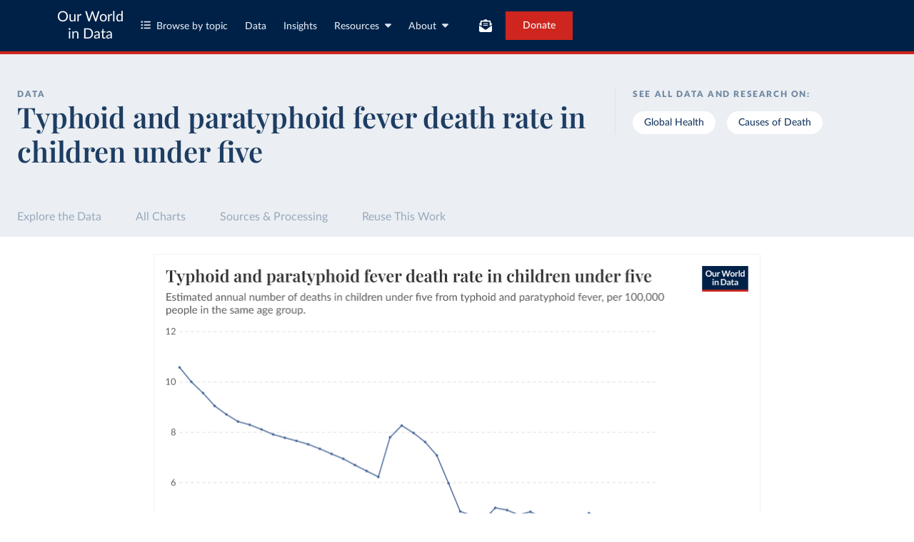

--- FILE ---
content_type: image/svg+xml
request_url: https://ourworldindata.org/oms-logo.svg
body_size: 1258
content:
<svg xmlns="http://www.w3.org/2000/svg" xml:space="preserve" fill-rule="evenodd" stroke-linejoin="round" stroke-miterlimit="2" clip-rule="evenodd" viewBox="0 0 96 103"><path fill="#fff" fill-rule="nonzero" d="M25.3 29.8c0 1.8-.5 3.4-1.5 4.5-1 1.2-2.3 1.8-3.8 1.8s-2.7-.6-3.7-1.7c-1-1.2-1.5-2.6-1.5-4.4 0-1.9.5-3.4 1.5-4.6 1-1.2 2.3-1.8 3.8-1.8s2.7.6 3.7 1.8c1 1.1 1.5 2.6 1.5 4.4Zm-.8-.1c0-1.6-.4-2.9-1.2-3.9-.8-1-1.9-1.5-3.2-1.5-1.3 0-2.4.5-3.2 1.5-.8 1-1.2 2.3-1.2 4 0 1.6.4 3 1.2 4.1.8 1.1 1.9 1.6 3.1 1.6 1.3 0 2.4-.5 3.2-1.5.9-1.1 1.3-2.5 1.3-4.3Zm11.4 6.2h-1l-3.5-5.7-3.4 5.7h-.9l3.9-6.3-3.6-5.8h1l3.1 5.2 3.1-5.2h.9L32 29.6l3.9 6.3Zm8.8-11.5h-5.2v4.7h4.8v.7h-4.8v6.1h-.8V23.7h6v.7Zm13 5.4c0 1.8-.5 3.4-1.5 4.5-1 1.2-2.3 1.8-3.8 1.8s-2.7-.6-3.7-1.7c-1-1.2-1.5-2.6-1.5-4.4 0-1.9.5-3.4 1.5-4.6 1-1.2 2.3-1.8 3.8-1.8s2.7.6 3.7 1.8c1 1.1 1.5 2.6 1.5 4.4Zm-.8-.1c0-1.6-.4-2.9-1.2-3.9-.8-1-1.9-1.5-3.2-1.5-1.3 0-2.4.5-3.2 1.5-.8 1-1.2 2.3-1.2 4 0 1.6.4 3 1.2 4.1.8 1.1 1.9 1.6 3.1 1.6 1.3 0 2.4-.5 3.2-1.5.9-1.1 1.3-2.5 1.3-4.3Zm11.9 6.2H68l-1.3-3.1c-.3-.6-.4-.9-.5-1.1-.2-.4-.5-.7-.7-.9-.4-.3-1-.5-2-.5H62v5.6h-.8V23.7h2.4c.9 0 1.5 0 1.9.1.7.1 1.2.4 1.6.7.6.6 1 1.5 1 2.4 0 .9-.3 1.6-.8 2.1s-1.2.8-1.9.9c.4 0 .8.3 1.2.7.1.2.3.6.6 1.1l1.6 4.2Zm-1.7-9c0-.7-.2-1.3-.7-1.8-.3-.3-.7-.5-1.1-.6-.3-.1-.8-.1-1.5-.1H62v5.2h.9c1 0 1.6 0 2.1-.1.7-.1 1.2-.4 1.6-.8.3-.4.5-1 .5-1.8Zm14 2.9c0 1.9-.6 3.5-1.8 4.7-.6.6-1.3 1-2.1 1.2-.7.2-1.6.3-2.8.3h-2.8V23.7h2.1c1.5 0 2.6.1 3.3.2 1 .2 1.7.6 2.3 1.2 1.2 1.3 1.8 2.8 1.8 4.7Zm-.9-.1c0-1.7-.5-3-1.5-4-.6-.6-1.4-1-2.3-1.1-.5-.1-1.4-.1-2.7-.1h-1.3v10.8h1.7c1.2 0 2 0 2.5-.1.8-.2 1.6-.6 2.1-1.1 1-1.1 1.5-2.5 1.5-4.4ZM28.1 53.8h-2.4l-.7-8.3-2.7 8.3h-2.1l-2.8-8.3-.4 8.3h-2.2L15.9 42h2.7l3 8.6 2.8-8.6H27l1.1 11.8Zm13.4 0h-2.6l-.9-2.5h-4.3l-.9 2.5h-2.5L34.6 42h2.5l4.4 11.8Zm-4.2-4.4-1.5-4.8-1.5 4.8h3Zm15.4 4.4H50l-1.4-3.2c-.3-.7-.6-1.1-.9-1.3-.2-.1-.6-.2-1.1-.2h-.3v4.7h-2.5V41.9h3c1.1 0 1.8 0 2.2.1.7.1 1.4.4 1.8.9.6.6 1 1.4 1 2.4 0 .8-.2 1.4-.6 2-.5.6-1.1.9-2 1.1.5 0 1 .4 1.4 1 .1.2.4.7.8 1.6l1.3 2.8Zm-3.4-8.4c0-.5-.1-.9-.4-1.1-.2-.2-.5-.3-.8-.4-.2 0-.6-.1-1.2-.1h-.7v3.3h1c.7 0 1.3-.2 1.6-.5.3-.3.5-.7.5-1.2Zm13.9-1.5h-3.3v9.8h-2.5v-9.8h-3.2v-2h9v2Zm4.9 9.9h-2.5V41.9h2.5v11.9Zm12.5 0h-2.2l-5-7.9.1 7.9h-2.3V41.9h2.3l4.9 7.9-.1-7.9h2.3v11.9ZM61.1 93.9c0 .3-.1.7-.1 1.1l7.2-7.2c-.4 0-.8.1-1.1.1l-6 6ZM70 88c-.3-.1-.6-.1-.9-.1L61 96c0 .3.1.6.1.9L70 88Zm1.6.5c-.2-.1-.5-.2-.7-.3l-9.4 9.5c.1.2.2.5.3.7l9.8-9.9Zm1.2.8c-.2-.1-.4-.3-.6-.4L62.1 99.1c.1.2.3.4.4.6l10.3-10.4Zm.6.5-10.5 10.5.5.5 10.5-10.5c-.2-.2-.3-.4-.5-.5Zm-2.1 12.3c1.4-.6 2.5-1.6 3.3-2.8-.1-.1-.1-.2-.2-.3l-3.1 3.1Z"/><path fill="#fff" fill-rule="nonzero" d="M0 0v95.8h48.5c.3 3.9 3.5 6.9 7.4 6.9 2.6 0 4.9-1.4 6.2-3.4-.1-.2-.3-.5-.4-.7-1.1 2-3.3 3.4-5.8 3.4-3.5 0-6.4-2.7-6.7-6.2v-.7c.1-3.6 3.1-6.5 6.7-6.5 2.5 0 4.7 1.4 5.8 3.4 0-.1.1-.1.1-.2l-.3.6 4-4c-1.5.6-2.8 1.8-3.6 3.2.1-.1.1-.3.2-.4-1.3-2.1-3.6-3.4-6.2-3.4-4 0-7.3 3.2-7.4 7.2H.7V.7h94.1V95h-6.6v.2c0-4.1-3.3-7.4-7.4-7.4-2.6 0-4.9 1.4-6.2 3.4-.1-.1-.2-.3-.3-.4L64 101.2c.2.1.4.3.6.4l9.6-9.6c-.2.5-.4 1-.6 1.6l-8.4 8.4c.2.1.5.2.7.3l7.5-7.5v1.1l-6.7 6.7c.3.1.6.1.9.1l5.9-5.9c0-.2-.1-.3-.1-.5.1.5.2.9.3 1.3l-5.1 5.1c.4 0 .8-.1 1.1-.1l4.3-4.3c1.2 2.6 3.8 4.4 6.8 4.4 4.1 0 7.4-3.3 7.4-7.4v.5h7.3V0H0Zm73.6 94.1c-.1.1-.1.1 0 0Z"/><path fill="#fff" fill-rule="nonzero" d="M21.8 68.8c0 1-.3 1.9-.9 2.5-.7.7-1.6 1-2.8 1-1.3 0-2.4-.4-3.4-1.3l.5-.6c1 .8 2 1.1 2.9 1.1.9 0 1.7-.2 2.2-.7.5-.5.8-1.1.8-2 0-.6-.2-1.1-.7-1.6-.4-.4-1.2-.8-2.3-1.3-1.1-.5-1.9-.9-2.3-1.3-.5-.5-.7-1.1-.7-1.9 0-.9.3-1.6.9-2.2.6-.6 1.5-.8 2.5-.8 1.3 0 2.4.4 3.2 1.3l-.5.5c-.4-.3-.6-.5-.7-.6-.6-.3-1.2-.5-1.9-.5-.8 0-1.5.2-2 .7-.5.4-.8 1-.8 1.7 0 .5.2 1 .6 1.4.4.4 1.1.8 2.3 1.3 1.1.5 1.9.9 2.3 1.3.5.4.8 1.1.8 2Zm12 2.4c-.2.2-.6.4-1.1.6-.8.3-1.7.5-2.7.5-1.6 0-2.9-.5-4-1.6s-1.6-2.7-1.6-4.6c0-2 .6-3.5 1.7-4.7 1.1-1.1 2.4-1.7 4-1.7 1.5 0 2.6.3 3.4.9l-.4.6c-.8-.5-1.8-.8-2.9-.8-1.4 0-2.6.5-3.5 1.4-1 1-1.5 2.4-1.5 4 0 1.7.4 3 1.3 4.1.9 1 2.1 1.5 3.6 1.5 1.1 0 2.1-.3 3.2-.9l.5.7Zm10.8.8h-.8v-6h-6.6v6h-.8V59.9h.8v5.4h6.6v-5.4h.8V72Zm13.8-6.1c0 1.8-.5 3.4-1.5 4.5-1 1.2-2.3 1.8-3.8 1.8s-2.7-.6-3.7-1.7c-1-1.2-1.5-2.6-1.5-4.4 0-1.9.5-3.4 1.5-4.6 1-1.2 2.3-1.8 3.8-1.8s2.7.6 3.7 1.8c1 1.1 1.5 2.6 1.5 4.4Zm-.9-.1c0-1.6-.4-2.9-1.2-3.9-.8-1-1.9-1.5-3.2-1.5-1.3 0-2.4.5-3.2 1.5-.8 1-1.2 2.3-1.2 4 0 1.6.4 3 1.2 4.1.8 1.1 1.9 1.6 3.1 1.6 1.3 0 2.4-.5 3.2-1.5.9-1.1 1.3-2.5 1.3-4.3Zm14 .1c0 1.8-.5 3.4-1.5 4.5-1 1.2-2.3 1.8-3.8 1.8s-2.7-.6-3.7-1.7c-1-1.2-1.5-2.6-1.5-4.4 0-1.9.5-3.4 1.5-4.6 1-1.2 2.3-1.8 3.8-1.8s2.7.6 3.7 1.8c1 1.2 1.5 2.6 1.5 4.4Zm-.8-.1c0-1.6-.4-2.9-1.2-3.9-.8-1-1.9-1.5-3.2-1.5-1.3 0-2.4.5-3.2 1.5-.8 1-1.2 2.3-1.2 4 0 1.6.4 3 1.2 4.1.8 1.1 1.9 1.6 3.1 1.6 1.3 0 2.4-.5 3.2-1.5.9-1.1 1.3-2.5 1.3-4.3ZM80.9 72h-6.2V59.9h.8v11.4h5.4v.7Z"/></svg>